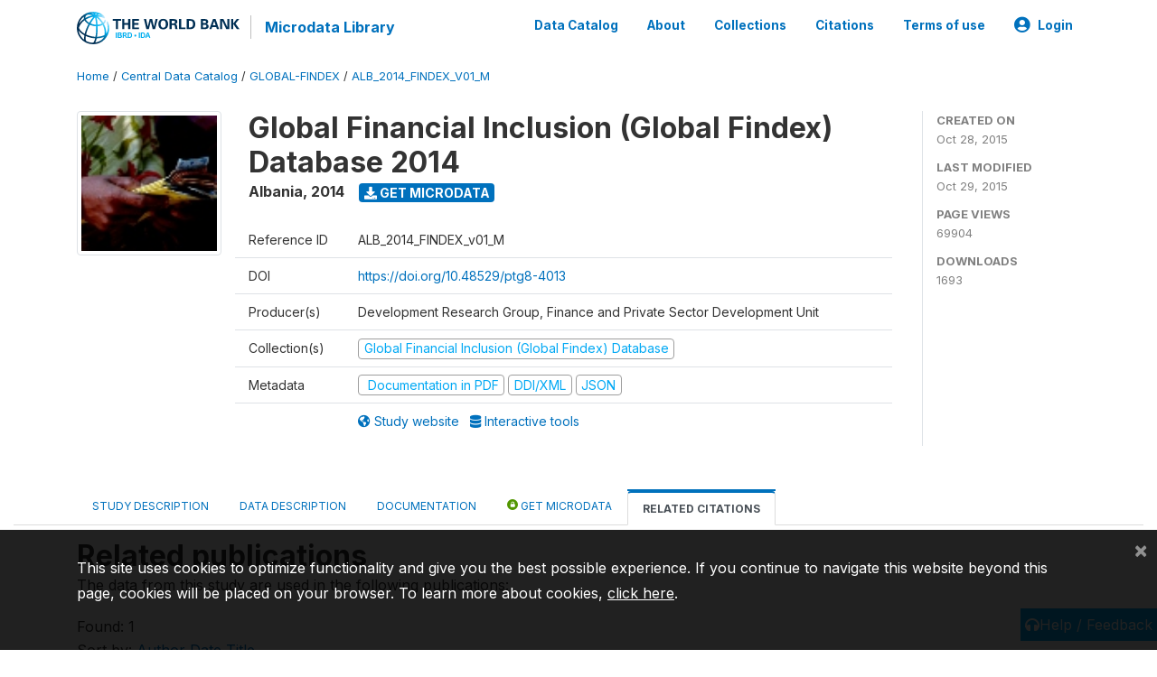

--- FILE ---
content_type: application/javascript; charset=utf-8
request_url: https://by2.uservoice.com/t2/136660/web/track.js?_=1769725188858&s=0&c=__uvSessionData0&d=eyJlIjp7InUiOiJodHRwczovL21pY3JvZGF0YS53b3JsZGJhbmsub3JnL2luZGV4LnBocC9jYXRhbG9nLzIzNzYvcmVsYXRlZF9jaXRhdGlvbnMiLCJyIjoiIn19
body_size: 23
content:
__uvSessionData0({"uvts":"0a25a473-6d90-4490-7d35-5e5d51db26f6"});